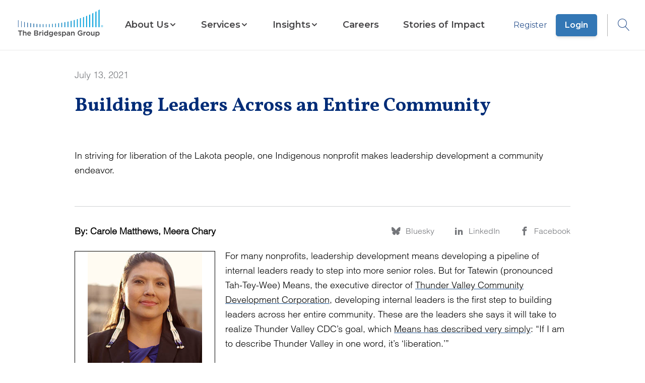

--- FILE ---
content_type: text/html; charset=utf-8
request_url: https://www.bridgespan.org/insights/building-leaders-across-an-entire-community
body_size: 11766
content:


<!DOCTYPE html>

<html lang="en">

<head>
    



    <script id="cookieyes" type="text/javascript" src="https://cdn-cookieyes.com/client_data/4317608aa9a229da2ebc2d15/script.js"></script>




<script>
    window.dataLayer = window.dataLayer || [];
    window.dataLayer.push({"Article Category":"leadership","Article Geography":"","Content ID":"1329","Content Type":" Article","Article Launch Date":"","Article Published Date":"2021-07-13","Core Article":"false","user ID":"public"});
       // Separate push for scrollHeight
    window.addEventListener('load', function() {
      window.dataLayer.push({
        event: 'scrollHeightAvailable',
        scrollHeight: document.body.scrollHeight
      });
    });
</script>

<!-- Google Tag Manager -->

<script>
    // Immediately Invoked Function Expression (IIFE) to encapsulate the GTM setup
    (function (w, d, s, l, i) {
        // Initialize the data layer array if it doesn't already exist
        w[l] = w[l] || [];
        // Push the initial event to the data layer
        w[l].push({
            'gtm.start': new Date().getTime(),
            event: 'gtm.js'
        });

        // Create the GTM script tag
        var f = d.getElementsByTagName(s)[0], // Find the first script tag in the document
            j = d.createElement(s),           // Create a new script element
            dl = l != 'dataLayer' ? '&l=' + l : ''; // Additional data layer param if not default

        // Set script tag attributes
        j.async = true;
        // Set custom attribute 'data-cookieyes' for the script tag
        j.setAttribute('data-cookieyes', 'cookieyes-analytics');

        j.src = 'https://www.googletagmanager.com/gtm.js?id=' + i + dl;

        if (f.nextSibling) {
            // If the reference node has a next sibling, insert the new node before it
            f.parentNode.insertBefore(j, f.nextSibling);
        } else {
            // If the reference node is the last child, append the new node to the parent node
            f.parentNode.appendChild(j);
        }
    })(window, document, 'script', 'dataLayer', 'GTM-WD7KS3'); // Arguments passed to the IIFE

</script>
<!-- End Google Tag Manager -->

<meta charset="utf-8" />
<meta name="viewport" content="width=device-width, initial-scale=1.0" />

<!-- General Metadata -->
<meta name="title" content="Building Leaders Across an Entire Community" />
<title>Building Leaders Across an Entire Community | Bridgespan</title>
<meta name="author" content="Carole Matthews, Meera Chary" />
<meta name="description" content="An Indigenous nonprofit makes leadership development a community endeavor" />
<meta name="keywords" content="" />
<meta itemprop="datePublished" content="2021-07-13">
<link rel="canonical" href="https://www.bridgespan.org/insights/building-leaders-across-an-entire-community" />

<!-- Open Graph Tags -->
<meta property="og:type" content="article" />
<meta property="og:title" content="Building Leaders Across an Entire Community" />
<meta property="og:site_name" content="Bridgespan">
<meta property="og:description" content="An Indigenous nonprofit makes leadership development a community endeavor" />
<meta property="og:image" content="https://www.bridgespan.org/getmedia/a642ea55-0131-4428-9fec-2d5ea4da95a4/men-in-workshop-twitter-crop.jpg?ext=.jpg" />
<meta property="og:url" content="https://www.bridgespan.org/insights/building-leaders-across-an-entire-community" />

<!-- Twitter Tags -->
<meta name="twitter:image" content="https://www.bridgespan.org/getmedia/a642ea55-0131-4428-9fec-2d5ea4da95a4/men-in-workshop-twitter-crop.jpg?ext=.jpg" />
<meta name="twitter:title" content="Building Leaders Across an Entire Community" />
<meta name="twitter:description" content="An Indigenous nonprofit makes leadership development a community endeavor" />
<meta name="twitter:card" content="article" />
<meta name="twitter:site" content="@BridgespanGroup" />
<meta name="twitter:creator" content="@BridgespanGroup" />
<link href="/dist/master.min.css?v=3gimQUPt4D_NF8VM1-6KYz79fGmR-vAjzpga8GPRStE" rel="stylesheet" />
<link href="/_content/Kentico.Content.Web.Rcl/Content/Bundles/Public/systemPageComponents.min.css" rel="stylesheet" />
<link href="/FormBuilder/Public/form-sections.css" rel="stylesheet" />

<script type="text/javascript" src="" async></script>
<script type="text/javascript" src="/kentico.resource/activities/kenticoactivitylogger/logger.js?pageIdentifier=1329" async></script>


    

</head>

<body class="content-detail">
        <!-- Google Tag Manager (noscript) -->
        <noscript>
            <iframe src="https://www.googletagmanager.com/ns.html?id=GTM-WD7KS3" height="0" width="0" style="display: none; visibility: hidden"></iframe>
        </noscript>
        <!-- End Google Tag Manager (noscript) -->


<header id="main-header" data-ktc-search-exclude>
    <a href="/" class="logo-link js-logo-link" title="Home">
        <img class="logo logo-mobile" src="/images/Bridgespan_logo_color_trademark_lowres.png" alt="Bridgespan Logo" loading="eager">
        <img class="logo logo-desktop" src="/images/Bridgespan_logo_color_trademark_lowres.png" alt="Bridgespan Logo" loading="eager">
    </a>
    <nav class="js-navigation-menu hide-mobile-tablet">
    <div class="container nav-menu-wrapper">
            <div class="sign-in-button-container">
                    <a href="/register" class="button-alt button-alt--secondary sign-in-button">
                        Register
                    </a>
                    <a href="/login" class="button-alt sign-in-button">
                        Login
                    </a>
            </div>

        
    <ul class="menu-list">
        <li class="menu-list-item home-link">
            <a href="/">Home</a>
        </li>

             

<li class="menu-list-item sectioned-megamenu">

        <button class="submenu-toggle-button js-submenu-toggle js-mobile-submenu-toggle" aria-expanded="false" aria-haspopup="menu" aria-controls="nav-item-submenu">
            <span class="">About Us</span>
            <span class="ico-chevron-down submenu-open"></span>
            <span class="ico-chevron_right mobile-submenu-open"></span>
        </button>

        <div id="nav-item-submenu" class="submenu-wrapper">

            <div class="submenu">
                <button class="ico-clear submenu-close-button js-submenu-close"></button>
                <button class="submenu-back js-submenu-back non-default-button">
                    <span class="ico-chevrons-right-alt submenu-back-icon"></span>
                    BACK TO MENU
                </button>

                <div class="submenu-header">
                        <a href="/about-us" class="submenu-heading">
                            About Us
                            <span class="ico-chevrons-right-alt heading-decorator"></span>
                        </a>
                </div>
                <ul class="submenu-list js-submenu">
                         

<li class="menu-list-item ">

            <a href="/about-us">
                <span class="">Key Information</span>
            </a>

        <div id="nav-item-submenu" class="submenu-wrapper">

            <div class="submenu">
                <button class="ico-clear submenu-close-button js-submenu-close"></button>
                <button class="submenu-back js-submenu-back non-default-button">
                    <span class="ico-chevrons-right-alt submenu-back-icon"></span>
                    BACK TO MENU
                </button>

                <div class="submenu-header">
                        <a href="/about-us" class="submenu-heading">
                            Key Information
                            <span class="ico-chevrons-right-alt heading-decorator"></span>
                        </a>
                </div>
                <ul class="submenu-list js-submenu">
                         

<li class="menu-list-item ">

            <a href="/about-us">
                <span class="">Mission, Values, and Beliefs</span>
            </a>


    <hr>
</li>
                         

<li class="menu-list-item ">

            <a href="/contact-us">
                <span class="">Contact Us</span>
            </a>


    <hr>
</li>
                         

<li class="menu-list-item ">

            <a href="/press-releases">
                <span class="">For the Media</span>
            </a>


    <hr>
</li>
                         

<li class="menu-list-item ">

            <a href="/about-us/frequently-asked-questions-about-bridgespan">
                <span class="">Frequently Asked Questions</span>
            </a>


    <hr>
</li>
                         

<li class="menu-list-item ">

            <a href="/about-us/our-funders">
                <span class="">Our Funders</span>
            </a>


    <hr>
</li>
                </ul>
            </div>
        </div>
        <div class="js-submenu-blue-overlay blue-overlay hidden"></div>

    <hr>
</li>
                         

<li class="menu-list-item ">

            <a href="/our-global-reach">
                <span class="">Our Global Reach</span>
            </a>

        <div id="nav-item-submenu" class="submenu-wrapper">

            <div class="submenu">
                <button class="ico-clear submenu-close-button js-submenu-close"></button>
                <button class="submenu-back js-submenu-back non-default-button">
                    <span class="ico-chevrons-right-alt submenu-back-icon"></span>
                    BACK TO MENU
                </button>

                <div class="submenu-header">
                        <a href="/our-global-reach" class="submenu-heading">
                            Our Global Reach
                            <span class="ico-chevrons-right-alt heading-decorator"></span>
                        </a>
                </div>
                <ul class="submenu-list js-submenu">
                         

<li class="menu-list-item ">

            <a href="/our-global-reach/bridgespan-africa">
                <span class="">Bridgespan Africa</span>
            </a>


    <hr>
</li>
                         

<li class="menu-list-item ">

            <a href="/our-global-reach/bridgespan-india">
                <span class="">Bridgespan India</span>
            </a>


    <hr>
</li>
                         

<li class="menu-list-item ">

            <a href="/our-global-reach/bridgespan-southeast-asia">
                <span class="">Bridgespan Southeast Asia</span>
            </a>


    <hr>
</li>
                </ul>
            </div>
        </div>
        <div class="js-submenu-blue-overlay blue-overlay hidden"></div>

    <hr>
</li>
                         

<li class="menu-list-item ">

            <a href="/about-us/bridgespan-leadership-team">
                <span class="">Staff and Advisors</span>
            </a>

        <div id="nav-item-submenu" class="submenu-wrapper">

            <div class="submenu">
                <button class="ico-clear submenu-close-button js-submenu-close"></button>
                <button class="submenu-back js-submenu-back non-default-button">
                    <span class="ico-chevrons-right-alt submenu-back-icon"></span>
                    BACK TO MENU
                </button>

                <div class="submenu-header">
                        <a href="/about-us/bridgespan-leadership-team" class="submenu-heading">
                            Staff and Advisors
                            <span class="ico-chevrons-right-alt heading-decorator"></span>
                        </a>
                </div>
                <ul class="submenu-list js-submenu">
                         

<li class="menu-list-item ">

            <a href="/about-us/bridgespan-leadership-team">
                <span class="">Our Leadership Team</span>
            </a>


    <hr>
</li>
                         

<li class="menu-list-item ">

            <a href="/board-of-trustees">
                <span class="">Board of Trustees</span>
            </a>


    <hr>
</li>
                         

<li class="menu-list-item ">

            <a href="/about-us/bridgespan-fellows">
                <span class="">Bridgespan Fellows</span>
            </a>


    <hr>
</li>
                </ul>
            </div>
        </div>
        <div class="js-submenu-blue-overlay blue-overlay hidden"></div>

    <hr>
</li>
                </ul>
            </div>
        </div>
        <div class="js-submenu-blue-overlay blue-overlay hidden"></div>

    <hr>
</li>
             

<li class="menu-list-item sectioned-megamenu">

        <button class="submenu-toggle-button js-submenu-toggle js-mobile-submenu-toggle" aria-expanded="false" aria-haspopup="menu" aria-controls="nav-item-submenu">
            <span class="">Services</span>
            <span class="ico-chevron-down submenu-open"></span>
            <span class="ico-chevron_right mobile-submenu-open"></span>
        </button>

        <div id="nav-item-submenu" class="submenu-wrapper">

            <div class="submenu">
                <button class="ico-clear submenu-close-button js-submenu-close"></button>
                <button class="submenu-back js-submenu-back non-default-button">
                    <span class="ico-chevrons-right-alt submenu-back-icon"></span>
                    BACK TO MENU
                </button>

                <div class="submenu-header">
                        <a href="/our-services" class="submenu-heading">
                            Services
                            <span class="ico-chevrons-right-alt heading-decorator"></span>
                        </a>
                </div>
                <ul class="submenu-list js-submenu">
                         

<li class="menu-list-item ">

            <a href="/our-services/philanthropy">
                <span class="">For Donors and Investors</span>
            </a>

        <div id="nav-item-submenu" class="submenu-wrapper">

            <div class="submenu">
                <button class="ico-clear submenu-close-button js-submenu-close"></button>
                <button class="submenu-back js-submenu-back non-default-button">
                    <span class="ico-chevrons-right-alt submenu-back-icon"></span>
                    BACK TO MENU
                </button>

                <div class="submenu-header">
                        <a href="/our-services/philanthropy" class="submenu-heading">
                            For Donors and Investors
                            <span class="ico-chevrons-right-alt heading-decorator"></span>
                        </a>
                </div>
                <ul class="submenu-list js-submenu">
                         

<li class="menu-list-item ">

            <a href="/our-services/helping-impact-investors-generate-social-and-environmental-impact">
                <span class="">Working with Impact Investors</span>
            </a>


    <hr>
</li>
                         

<li class="menu-list-item ">

            <a href="/our-services/helping-foundations-with-strategy-and-grantmaking">
                <span class="">Helping Foundations</span>
            </a>


    <hr>
</li>
                         

<li class="menu-list-item ">

            <a href="/our-services/supporting-individuals-and-families-with-philanthropy-consulting">
                <span class="">Supporting Individuals and Families</span>
            </a>


    <hr>
</li>
                </ul>
            </div>
        </div>
        <div class="js-submenu-blue-overlay blue-overlay hidden"></div>

    <hr>
</li>
                         

<li class="menu-list-item ">

            <a href="/our-services/supporting-nonprofits-and-ngos-with-strategy-and-growth">
                <span class="">For Nonprofits and NGOs</span>
            </a>

        <div id="nav-item-submenu" class="submenu-wrapper">

            <div class="submenu">
                <button class="ico-clear submenu-close-button js-submenu-close"></button>
                <button class="submenu-back js-submenu-back non-default-button">
                    <span class="ico-chevrons-right-alt submenu-back-icon"></span>
                    BACK TO MENU
                </button>

                <div class="submenu-header">
                        <a href="/our-services/supporting-nonprofits-and-ngos-with-strategy-and-growth" class="submenu-heading">
                            For Nonprofits and NGOs
                            <span class="ico-chevrons-right-alt heading-decorator"></span>
                        </a>
                </div>
                <ul class="submenu-list js-submenu">
                         

<li class="menu-list-item ">

            <a href="/our-services/helping-your-nonprofit-and-ngo-with-funding-strategy">
                <span class="">Funding Strategy</span>
            </a>


    <hr>
</li>
                         

<li class="menu-list-item ">

            <a href="/our-services/helping-your-nonprofit-and-ngo-grow-and-scale-your-impact">
                <span class="">Growth and Scaling</span>
            </a>


    <hr>
</li>
                         

<li class="menu-list-item ">

            <a href="/our-services/helping-your-network-members-work-more-effectively-together">
                <span class="">Network Design and Optimization</span>
            </a>


    <hr>
</li>
                         

<li class="menu-list-item ">

            <a href="/our-services/helping-your-nonprofit-and-ngo-become-more-effective">
                <span class="">Organizational Effectiveness</span>
            </a>


    <hr>
</li>
                         

<li class="menu-list-item ">

            <a href="/our-services/helping-you-assess-your-human-services-portfolio">
                <span class="">Services Portfolio Assessment</span>
            </a>


    <hr>
</li>
                         

<li class="menu-list-item ">

            <a href="/our-services/helping-your-nonprofit-and-ngo-define-and-clarify-your-strategy">
                <span class="">Strategy</span>
            </a>


    <hr>
</li>
                </ul>
            </div>
        </div>
        <div class="js-submenu-blue-overlay blue-overlay hidden"></div>

    <hr>
</li>
                         

<li class="menu-list-item ">

            <a href="/our-services/cohort-based-services-for-nonprofits-and-ngos">
                <span class="">Cohort-Based Programs for Nonprofits and NGOs</span>
            </a>

        <div id="nav-item-submenu" class="submenu-wrapper">

            <div class="submenu">
                <button class="ico-clear submenu-close-button js-submenu-close"></button>
                <button class="submenu-back js-submenu-back non-default-button">
                    <span class="ico-chevrons-right-alt submenu-back-icon"></span>
                    BACK TO MENU
                </button>

                <div class="submenu-header">
                        <a href="/our-services/cohort-based-services-for-nonprofits-and-ngos" class="submenu-heading">
                            Cohort-Based Programs for Nonprofits and NGOs
                            <span class="ico-chevrons-right-alt heading-decorator"></span>
                        </a>
                </div>
                <ul class="submenu-list js-submenu">
                         

<li class="menu-list-item ">

            <a href="/our-services/leading-for-impact">
                <span class="">Leading for Impact</span>
            </a>


    <hr>
</li>
                         

<li class="menu-list-item ">

            <a href="/our-services/bridgespan-leadership-accelerator">
                <span class="">Leadership Accelerator</span>
            </a>


    <hr>
</li>
                         

<li class="menu-list-item ">

            <a href="/our-services/bridgespan-nonprofit-development-program-africa">
                <span class="">Nonprofit Development Program (Africa)</span>
            </a>


    <hr>
</li>
                         

<li class="menu-list-item ">

            <a href="/our-services/bridgespans-nonprofit-development-program">
                <span class="">Nonprofit Development Program (Asia)</span>
            </a>


    <hr>
</li>
                </ul>
            </div>
        </div>
        <div class="js-submenu-blue-overlay blue-overlay hidden"></div>

    <hr>
</li>
                         

<li class="menu-list-item ">

            <a href="/our-services/areas-of-expertise">
                <span class="">Areas of Expertise</span>
            </a>

        <div id="nav-item-submenu" class="submenu-wrapper">

            <div class="submenu">
                <button class="ico-clear submenu-close-button js-submenu-close"></button>
                <button class="submenu-back js-submenu-back non-default-button">
                    <span class="ico-chevrons-right-alt submenu-back-icon"></span>
                    BACK TO MENU
                </button>

                <div class="submenu-header">
                        <a href="/our-services/areas-of-expertise" class="submenu-heading">
                            Areas of Expertise
                            <span class="ico-chevrons-right-alt heading-decorator"></span>
                        </a>
                </div>
                <ul class="submenu-list js-submenu">
                         

<li class="menu-list-item ">

            <a href="/our-services/child-welfare-consulting">
                <span class="">Child Welfare</span>
            </a>


    <hr>
</li>
                         

<li class="menu-list-item ">

            <a href="/our-services/early-childhood-consulting">
                <span class="">Early Childhood</span>
            </a>


    <hr>
</li>
                         

<li class="menu-list-item ">

            <a href="/our-services/education-consulting">
                <span class="">Education Consulting</span>
            </a>


    <hr>
</li>
                         

<li class="menu-list-item ">

            <a href="/our-services/climate-and-environment">
                <span class="">Climate and Environment</span>
            </a>


    <hr>
</li>
                         

<li class="menu-list-item ">

            <a href="/our-services/executive-team-development">
                <span class="">Executive Team Development</span>
            </a>


    <hr>
</li>
                         

<li class="menu-list-item ">

            <a href="/our-services/innovation-strategy-services">
                <span class="">Innovation and Collaborative Processes</span>
            </a>


    <hr>
</li>
                         

<li class="menu-list-item ">

            <a href="/our-services/measurement-evaluation-learning">
                <span class="">Measurement, Evaluation, and Learning</span>
            </a>


    <hr>
</li>
                         

<li class="menu-list-item ">

            <a href="/our-services/operating-models">
                <span class="">Operating Models</span>
            </a>


    <hr>
</li>
                         

<li class="menu-list-item ">

            <a href="/our-services/place-based-community-change">
                <span class="">Place-Based Change</span>
            </a>


    <hr>
</li>
                         

<li class="menu-list-item ">

            <a href="/our-services/public-health-consulting">
                <span class="">Public Health</span>
            </a>


    <hr>
</li>
                         

<li class="menu-list-item ">

            <a href="/our-services/responsible-data-ai-technology-strategy">
                <span class="">Technology and AI</span>
            </a>


    <hr>
</li>
                </ul>
            </div>
        </div>
        <div class="js-submenu-blue-overlay blue-overlay hidden"></div>

    <hr>
</li>
                </ul>
            </div>
        </div>
        <div class="js-submenu-blue-overlay blue-overlay hidden"></div>

    <hr>
</li>
             

<li class="menu-list-item sectioned-megamenu">

        <button class="submenu-toggle-button js-submenu-toggle js-mobile-submenu-toggle" aria-expanded="false" aria-haspopup="menu" aria-controls="nav-item-submenu">
            <span class="">Insights</span>
            <span class="ico-chevron-down submenu-open"></span>
            <span class="ico-chevron_right mobile-submenu-open"></span>
        </button>

        <div id="nav-item-submenu" class="submenu-wrapper">

            <div class="submenu">
                <button class="ico-clear submenu-close-button js-submenu-close"></button>
                <button class="submenu-back js-submenu-back non-default-button">
                    <span class="ico-chevrons-right-alt submenu-back-icon"></span>
                    BACK TO MENU
                </button>

                <div class="submenu-header">
                        <a href="/insights" class="submenu-heading">
                            Insights
                            <span class="ico-chevrons-right-alt heading-decorator"></span>
                        </a>
                </div>
                <ul class="submenu-list js-submenu">
                         

<li class="menu-list-item ">

            <a href="/insights">
                <span class="item-has-description">Thought Leadership</span>
            </a>

        <div id="nav-item-submenu" class="submenu-wrapper">

            <div class="submenu">
                <button class="ico-clear submenu-close-button js-submenu-close"></button>
                <button class="submenu-back js-submenu-back non-default-button">
                    <span class="ico-chevrons-right-alt submenu-back-icon"></span>
                    BACK TO MENU
                </button>

                <div class="submenu-header">
                        <a href="/insights" class="submenu-heading">
                            Thought Leadership
                            <span class="ico-chevrons-right-alt heading-decorator"></span>
                        </a>
                </div>
                <ul class="submenu-list js-submenu">
                         

<li class="menu-list-item ">

            <a href="/insights">
                <span class="item-has-description">Resource Library</span>
            </a>

        <span class="menu-list-item-description">
            Explore our extensive catalog of articles, reports, and videos
        </span>

    <hr>
</li>
                         

<li class="menu-list-item ">

            <a href="/events-webinars">
                <span class="item-has-description">Webinars &amp; Events</span>
            </a>

        <span class="menu-list-item-description">
            Learn about our free webinars and other events
        </span>

    <hr>
</li>
                         

<li class="menu-list-item ">

            <a href="/subscriptions">
                <span class="item-has-description">Newsletters &amp; Alerts</span>
            </a>

        <span class="menu-list-item-description">
            Get our latest insights delivered to your inbox
        </span>

    <hr>
</li>
                </ul>
            </div>
        </div>
        <div class="js-submenu-blue-overlay blue-overlay hidden"></div>

    <hr>
</li>
                         

<li class="menu-list-item ">

            <a href="/insights/our-multiyear-initiatives">
                <span class="item-has-description">Multiyear Initiatives</span>
            </a>

        <div id="nav-item-submenu" class="submenu-wrapper">

            <div class="submenu">
                <button class="ico-clear submenu-close-button js-submenu-close"></button>
                <button class="submenu-back js-submenu-back non-default-button">
                    <span class="ico-chevrons-right-alt submenu-back-icon"></span>
                    BACK TO MENU
                </button>

                <div class="submenu-header">
                        <a href="/insights/our-multiyear-initiatives" class="submenu-heading">
                            Multiyear Initiatives
                            <span class="ico-chevrons-right-alt heading-decorator"></span>
                        </a>
                </div>
                <ul class="submenu-list js-submenu">
                         

<li class="menu-list-item ">

            <a href="/insights/big-bet-philanthropy">
                <span class="item-has-description">Big Bet Philanthropy</span>
            </a>


    <hr>
</li>
                         

<li class="menu-list-item ">

            <a href="/insights/community-driven-change">
                <span class="item-has-description">Community-Driven Change</span>
            </a>


    <hr>
</li>
                         

<li class="menu-list-item ">

            <a href="/insights/field-building-for-equitable-systems-change">
                <span class="item-has-description">Field Building for Equitable Systems Change</span>
            </a>


    <hr>
</li>
                         

<li class="menu-list-item ">

            <a href="/our-services/impact-investing-publications">
                <span class="item-has-description">Impact Investing</span>
            </a>


    <hr>
</li>
                         

<li class="menu-list-item ">

            <a href="/insights/ending-the-nonprofit-starvation-cycle">
                <span class="item-has-description">Pay What It Takes to Get Results</span>
            </a>


    <hr>
</li>
                         

<li class="menu-list-item ">

            <a href="/insights/racial-equity-in-philanthropy-initiative">
                <span class="item-has-description">Racial Equity in Philanthropy</span>
            </a>


    <hr>
</li>
                         

<li class="menu-list-item ">

            <a href="https://www.bridgespan.org/search?searchText=&quot;transformative scale&quot;">
                <span class="item-has-description">Transformative Scale</span>
            </a>


    <hr>
</li>
                </ul>
            </div>
        </div>
        <div class="js-submenu-blue-overlay blue-overlay hidden"></div>

    <hr>
</li>
                         

<li class="menu-list-item ">

            <a href="/insights/special-collections">
                <span class="item-has-description">Special Collections</span>
            </a>

        <div id="nav-item-submenu" class="submenu-wrapper">

            <div class="submenu">
                <button class="ico-clear submenu-close-button js-submenu-close"></button>
                <button class="submenu-back js-submenu-back non-default-button">
                    <span class="ico-chevrons-right-alt submenu-back-icon"></span>
                    BACK TO MENU
                </button>

                <div class="submenu-header">
                        <a href="/insights/special-collections" class="submenu-heading">
                            Special Collections
                            <span class="ico-chevrons-right-alt heading-decorator"></span>
                        </a>
                </div>
                <ul class="submenu-list js-submenu">
                         

<li class="menu-list-item ">

            <a href="/insights/foundational-knowledge-for-nonprofit-leaders">
                <span class="item-has-description">Nonprofit Strategy and Management Resources</span>
            </a>

        <span class="menu-list-item-description">
            Toolkits and articles on strategy, organizational effectiveness, leadership development, and financial sustainability
        </span>

    <hr>
</li>
                         

<li class="menu-list-item ">

            <a href="/dreaming-in-color">
                <span class="item-has-description">Dreaming in Color Podcast</span>
            </a>

        <span class="menu-list-item-description">
            Hear from champions in the charge for equity and justice
        </span>

    <hr>
</li>
                         

<li class="menu-list-item ">

            <a href="/insights/profiles">
                <span class="item-has-description">Remarkable Givers Interviews</span>
            </a>

        <span class="menu-list-item-description">
            Video interviews with dozens of the world&#x27;s most thoughtful donors
        </span>

    <hr>
</li>
                </ul>
            </div>
        </div>
        <div class="js-submenu-blue-overlay blue-overlay hidden"></div>

    <hr>
</li>
                </ul>
            </div>
        </div>
        <div class="js-submenu-blue-overlay blue-overlay hidden"></div>

    <hr>
</li>
             

<li class="menu-list-item ">

            <a href="/careers-at-bridgespan">
                <span class="">Careers</span>
            </a>


    <hr>
</li>
             

<li class="menu-list-item ">

            <a href="/stories-of-impact">
                <span class="">Stories of Impact</span>
            </a>


    <hr>
</li>
    </ul>

    </div>

    <div class="blue-overlay hide-desktop"></div>
</nav>

    <div class="login-search">
                <span class="login-link-wrapper">
                    <a href="/register" class="js-user-link">Register</a>
                    <a href="/login" class="js-user-link button-alt">Login</a>
                </span>
        <button type="button" aria-label="Open Search dropdown" aria-haspopup="true" aria-expanded="false" class="js-search-button">
            <span class="ico-search"></span>
        </button>
    </div>
    <button type="button" aria-label="Open Search dropdown" aria-haspopup="true" aria-expanded="false" class="js-mobile-search-button button button-icon hide-desktop mobile-search-button">
        <span class="ico-search"></span>
    </button>
    <button class="button button-icon hide-desktop js-mobile-menu-toggle mobile-menu" aria-haspopup="menu" aria-expanded="false" aria-label="Open Search dropdown">
        <span class="ico-menu js-mobile-menu-toggle-icon"></span>
    </button>
    <div id="search-dropdown-app"></div>
</header>






<main role="main">
    
<div id="js-subnav" class="subnav content-detail-subnav">
    <div class="container">
        <h1 class="title">Building Leaders Across an Entire Community</h1>
        <ul class="content-detail-utilities">
            <li>
                <a aria-label="Bluesky" class="js-social-share-button" href="https://bsky.app/intent/compose?text=Building%20Leaders%20Across%20an%20Entire%20Community+%7C+Bridgespan%20+https://www.bridgespan.org/insights/building-leaders-across-an-entire-community" title="Bluesky">
                    <span class="ico-bluesky"></span>
                </a>
                
            </li>
            <li>
                <a aria-label="LinkedIn" class="js-social-share-button"
                    href="https://www.linkedin.com/sharing/share-offsite?mini=true&url=https://www.bridgespan.org/insights/building-leaders-across-an-entire-community&title=Building%20Leaders%20Across%20an%20Entire%20Community+%7C+Bridgespan"
                    title="LinkedIn">
                    <span class="ico-linkedin"></span>
                </a>
            </li>
                <li>
                    <a aria-label="Facebook" class="js-social-share-button"
                        href="https://www.facebook.com/dialog/share?app_id=2718581264943794&display=popup&href=https://www.bridgespan.org/insights/building-leaders-across-an-entire-community"
                        target="_blank">
                        <span class="ico-facebook"></span>
                    </a>
                </li>
        </ul>
    </div>
</div>




<style>
    #hero1329.hero.hero-with-image .inner span.hero-date,
    #hero1329.hero.hero-with-image h1#hero-title,
    #hero1329.hero.hero-with-image section.inner h2.hero-subtitle,
    #hero1329.hero.hero-with-image p.hero-photo-credit,
    #hero1329.hero.hero-with-image p.hero-credit-mobile,
    #hero1329.hero.hero-with-image p.hero-credit-desktop {
        color: white;
    }
</style>

<style type="text/css" media="screen and (min-width: 992px)">
    #hero1329 .hero-photo-credit {
        padding-right: 50%;
    }
</style>

<section id="hero1329" class="hero none "
    aria-labelledby="hero-title">
    <div class="container">
        <div class="inner">
                <span class="hero-date">July 13, 2021</span>
            <h1 id="hero-title">Building Leaders Across an Entire Community</h1>
            <p class="hero-photo-credit"></p>
        </div>
    </div>
</section>

<div class="container">
        <div class="content-detail-summary">In striving for liberation of the Lakota people, one Indigenous nonprofit makes leadership development a community endeavor.<br />
&nbsp;</div>
            <hr />
</div>

    <div>
        
    </div>
<div class="container social-nav">
    <div id="js-subnav-trigger" class="content-detail-info-bar">
        <span class="content-detail-authors">
By:                    <span>Carole Matthews, </span>
                    <span>Meera Chary </span>
        </span>

        <ul class="content-detail-utilities">
             <li>
                 <a class="js-social-share-button" href="https://bsky.app/intent/compose?text=Building%20Leaders%20Across%20an%20Entire%20Community+%7C+Bridgespan%20+https://www.bridgespan.org/insights/building-leaders-across-an-entire-community">
                     <span class="ico-bluesky"></span>
                     <span class="utility-text">Bluesky</span>
                 </a>
             </li>
            <li>
                <a class="js-social-share-button" href="https://www.linkedin.com/sharing/share-offsite?mini=true&url=https://www.bridgespan.org/insights/building-leaders-across-an-entire-community&title=Building%20Leaders%20Across%20an%20Entire%20Community+%7C+Bridgespan">
                    <span class="ico-linkedin"></span>
                    <span class="utility-text">LinkedIn</span>
                </a>
            </li>
                <li>
                    <a class="js-social-share-button"
                        href="https://www.facebook.com/dialog/share?app_id=2718581264943794&display=popup&href=https://www.bridgespan.org/insights/building-leaders-across-an-entire-community"
                        target="_blank">
                        <span class="ico-facebook"></span>
                        <span class="utility-text">Facebook</span>
                    </a>
                </li>
        </ul>
    </div>


    <article class="content-detail-content">
        

        
    <div>
        







    <div class="fr-view">
        <div class="float-right"><span class="fr-img-caption fr-fic fr-dii fr-fil" style="width: 284px"><span class="fr-img-wrap"><img alt="Tatewin Means" src="/getmedia/22f2ae56-0480-480f-8508-8e8cdfb90af2/T-Means01-280.jpg" style="border: 1px solid rgba(0, 0, 0, 1)" class="fr-fic fr-dii fr-fil"><span class="fr-inner"><div class="photo-caption" id="isPasted">Tatewin Means, Executive Director</div><div class="photo-caption">Thunder Valley CDC (<em>Photo: Kenyon Andres)</em></div></span></span></span> For many nonprofits, leadership development means developing a pipeline of internal leaders ready to step into more senior roles. But for Tatewin (pronounced Tah-Tey-Wee) Means, the executive director of <a href="https://thundervalley.org/" target="_blank">Thunder Valley Community Development Corporation</a>, developing internal leaders is the first step to building leaders across her entire community. These are the leaders she says it will take to realize Thunder Valley CDC’s goal, which <a href="https://archleague.org/article/cheyenne-river-reservation-thunder-valley/" target="_blank">Means has described very simply</a>: “If I am to describe Thunder Valley in one word, it’s ‘liberation.’”</div><p>“For [the Lakota people], liberation, sovereignty, self-determination—that starts with the individual,” Means says, “and we hope to start those ripple effects with each of our staff members, so that they can be empowered to be that change in their families.”</p><p>Thunder Valley CDC serves approximately 33,000 residents of the Pine Ridge Indian Reservation, located on over 2.2 million acres that you’d find within the borders of South Dakota on a map of the United States. Eight initiatives and programs comprise the nonprofit’s work, including efforts devoted to education, youth leadership, food sovereignty, the Lakota language, housing and home ownership, workforce development, and social enterprise. Each area is just one part of its “holistic approach to liberation.”</p><p>Liberation is central for Thunder Valley CDC because of the Lakota’s history. In the early-1800s, the US government began to enact <a href="https://www.history.com/topics/native-american-history/indian-reservations" target="_blank">laws and policies that would push Native Americans westward</a>, eventually confining them to reservations. Both systematic and strategic, these efforts stripped the Lakota and other Native American tribes of their lands, their economy, their health, and their cultures. Assimilation efforts, including the conversion to Christianity, further delegitimized their traditions and spiritual beliefs. “Our way of life was severely impacted by colonization,” Means says. “So [through our work], we are really taking aim at all of the damaging and negative impacts that colonization has had on our community.”</p><p>Today, Thunder Valley CDC’s place-based approach to sustainability on the Pine Ridge reservation intends to restore the Lakota way of life by deeply rooting its work to end poverty in its spirituality and culture. Founded in 2007, the grassroots Indigenous-led and operated organization was born of one of the Lakota’s <a href="https://www.nccie.ca/story/the-seven-sacred-rites-of-the-lakota-oyate/" target="_blank">seven sacred ceremonies</a> and has been guided by the idea that change happens through hope, not fear.</p><p>In July 2018, Means joined Thunder Valley CDC as executive director after having served in roles as attorney general for the Oglala Sioux Tribe and then as deputy states attorney—the chief law enforcement officer of the territory. Working in systems that “were designed to be oppressive,” Means says, inspired her to advocate in a different way.</p><p>“I wanted to be a part of a movement that was by the people, and that was for the people, and that was based in who we are as Indigenous people,” she says. “You hear it all the time: people from our community say we have the solutions for our own communities. And so it’s just a matter of trusting ourselves to implement those solutions.”</p><h3>Changing Minds and Building Leaders</h3><p>Thunder Valley CDC’s programs and initiatives create job opportunities, build housing, revitalize the Lakota language, foster youth leadership, and much more, to help build a sustainable community that honors their heritage and respects their environment. Yet, notes Means, overcoming years of oppression goes beyond programs and initiatives. It will take changing the mindsets of her community.</p><p>“We can provide the opportunities, the places to live, the pathways, but if we’re not fundamentally changing the way people think about the world and their lives, and then act upon those thoughts, then it’s for nothing.”&nbsp;</p><h3>Doing the hard work internally</h3><div class="float-right"><img alt="men in workshop" src="/bridgespan/Images/articles/building-leaders-across-a-community/men-in-workshop-IMG-0251-(2)-400.jpg" style="border: 1px solid rgba(0, 0, 0, 1); width: 310px" class="fr-fic fr-dii fr-fil"><div class="photo-caption">Owners of a local construction company launched with the assistance<br>of Thunder Valley's Social Enterprise Initiative (Photo: Kenyon Andres)</div></div><p>The first step to inspiring this type of change meant building the leadership capacity of Thunder Valley CDC’s team. Having worked with Bridgespan through the Investing in Future Leaders Program, Means learned that embedding development within an organization’s day-to-day work inspired her staff to take ownership of their development. “It doesn't feel like it’s something else to add to their to-do lists or that there'll be a consequence if they don’t fulfill it,” she says. “It doesn’t feel like an obligation—it feels like an opportunity.”</p><p>She also recognized that traditional leadership competencies and her staff’s progression through them would need to look different. “Getting to the heart of liberation, to decolonization, and how do I get myself to think as a Lakota once again,” says Means, “didn’t align with scales that suggested one was a beginner or advanced at a particular leadership competency [such as strategic thinking or decision making]." Thunder Valley’s leadership team developed more culturally relevant competencies, such as one’s understanding of their Lakota identity, where self-reflection served as a better approach to development.</p><h3>Helping build leaders externally</h3><p>Thunder Valley CDC is seeding future advocates and leaders not only within the nonprofit but also throughout the Pine Ridge community. “We have a youth board member representative on our board of directors to always bring that perspective and hopefully empower young people to be more active in the organization going forward,” Means says. And the nonprofit’s youth leadership initiative provides young people the opportunity to develop leadership skills as well as the knowledge of the history and culture of the Lakota people. “We’re just creating all of these avenues and pathways for young people to engage in the work and to plant those seeds for future leaders to come back and take over guiding the organization.”</p><p>Looking out five years, Means is hopeful that the nonprofit’s services and its work in developing a community of leaders will lead to progress against its goal of liberation. And she sees Thunder Valley CDC’s role as a steward of this collective journey. “As an organization,” Means says, “I hope we've made progress in writing our community’s healing story. Ultimately, we’re accountable to our community—that’s one thing that has always been inherent to our people—the sense of responsibility we have to one another.”</p><div class="float-center"><span class="fr-img-caption fr-fic fr-dii" style="width: 882px"><span class="fr-img-wrap"><img alt="thunder valley" src="/getmedia/a4376743-b857-4401-b379-5b2e553a1bbe/20190806-dronin-dev-001-880.jpg" class="fr-fic fr-dii"><span class="fr-inner"><div class="photo-caption" id="isPasted">Aerial view of the Thunder Valley Regenerative Community Development (Photo: Kenyon Andres)</div></span></span></span><div class="photo-caption"><br></div></div>
    </div>


    


    </div>
    </article>
</div>

<section class="container bio-list-container "
    aria-label="Author List">
    <hr class="separator-large" />
    <ul class="bio-list">
            <li class="bio-simple">
                <div class="image">
                    <img src="/getmedia/a47ede49-80a0-4fa9-a0cc-017b27bff76c/Carole-Matthews-300-300.jpg?width=300&amp;height=300&amp;ext=.jpg"
                        alt="Carole Matthews" loading="lazy" />
                </div>
                <div class="info">
                    Carole Matthews is senior director, digital production, working out of Bridgespan&rsquo;s Boston office. In her role, she manages the organization&rsquo;s website, <a href="/">www.bridgespan.org</a> and its publication process, including the design and production of reports and books.
                </div>
            </li>
            <li class="bio-simple">
                <div class="image">
                    <img src="/getmedia/3cccfe14-38bd-4fe7-8e46-9aef29914007/Chary-Meera_280x280px.jpg?ext=.jpg"
                        alt="Meera Chary" loading="lazy" />
                </div>
                <div class="info">
                    Meera Chary&nbsp;is a partner in Bridgespan&rsquo;s San Francisco office.
                </div>
            </li>
    </ul>

        <div class="cc-license">
            <img src="/images/bsg-license.jpg" alt="Creative Commons License logo"
                loading="lazy" /><br />
            This work is licensed under a <a href="http://creativecommons.org/licenses/by/4.0/" target="_blank" aria-label="Creative Commons 4.0 opens in a new tab">Creative Commons Attribution 4.0 International License</a>. Permissions beyond the scope of this license are available in our <a href="https://www.bridgespan.org/about-us/terms-and-conditions" target="_blank"  aria-label="Terms and Conditions opens in a new tab">Terms and Conditions</a>.
        </div>
        <div class="content-detail-related" data-ktc-search-exclude>
            <h2>Related Content</h2>

            <ul class="row card-list related-cards">
                    <li class="col-sm-6 col-md-4 card ">
                        <a href="/events-webinars/leadershipteammeetings"
                            target="_self"
                            title="Webinar: Effective Nonprofit Leadership Team Meetings">
                            <div class="card-thumbnail lazy" data-bg="/getmedia/5f820b57-bacb-4809-b942-1f272a57661e/AdobeStock-57947454.jpeg?width=2880&height=1920&ext=.jpeg"></div>
                            <div class="has-tag card-info">
                                    <span class="card-tag">
                                        <span class="ico-eye"></span>
                                        On Demand
                                    </span>
                                    <span class="card-subhead">
                                        February 27, 2025 | 2pm
                                    </span>

                                <h3 class="card-title">Webinar: Effective Nonprofit Leadership Team Meetings</h3>
                                <p class="card-description"></p>
                            </div>
                        </a>
                    </li>
                    <li class="col-sm-6 col-md-4 card simple">
                        <a href="https://www.youtube.com/watch?v=jEfL5HE8eGk"
                            target="_blank"
                            title="Bridgespan Leadership Accelerator Introduction Video">
                            <div class="card-thumbnail lazy" data-bg=""></div>
                            <div class=" card-info">

                                <h3 class="card-title">Bridgespan Leadership Accelerator Introduction Video</h3>
                                <p class="card-description"></p>
                            </div>
                        </a>
                    </li>
                    <li class="col-sm-6 col-md-4 card simple">
                        <a href="/insights/four-skills-nonprofit-leaders-need-to-lead-through"
                            target="_self"
                            title="Four Skills Nonprofit Leaders Need to Lead through Uncertain Times">
                            <div class="card-thumbnail lazy" data-bg=""></div>
                            <div class=" card-info">

                                <h3 class="card-title">Four Skills Nonprofit Leaders Need to Lead through Uncertain Times</h3>
                                <p class="card-description"></p>
                            </div>
                        </a>
                    </li>
            </ul>
        </div>
</section>


</main>

<footer data-ktc-search-exclude>
    <div class="container container-wide">

        <div class="footer-desktop-top">
            <img class="footer-logo" src="/images/Bridgespan_logo_white_trademark.png" alt="Bridgespan Logo" loading="lazy">
            
<div class="social-menu">
    
    <ul class="social-menu-list">
             
<li>
    <a href="https://bsky.app/profile/bridgespangroup.bsky.social" target="_blank" aria-label="opens in a new tab" title="Bluesky"><span class="ico-bluesky"></span></a>
</li>
             
<li>
    <a href="https://www.facebook.com/BridgespanGroup/" target="_blank" aria-label="opens in a new tab" title="Facebook"><span class="ico-facebook"></span></a>
</li>
             
<li>
    <a href="https://www.instagram.com/thebridgespangroup/" target="_blank" aria-label="opens in a new tab" title="Instagram"><span class="ico-instagram"></span></a>
</li>
             
<li>
    <a href="https://www.linkedin.com/company/the-bridgespan-group" target="_blank" aria-label="opens in a new tab" title="LinkedIn"><span class="ico-linkedin"></span></a>
</li>
             
<li>
    <a href="https://www.youtube.com/user/TheBridgespanGroup" target="_blank" aria-label="opens in a new tab" title="YouTube"><span class="ico-youtube"></span></a>
</li>
    </ul>

</div>
            <a href="/subscriptions" class="button-alt button-alt-dark footer-newsletter-cta">
                Newsletter Signup
            </a>
        </div>
        <hr>
        <div class="footer-desktop-middle">
            <div class="legal">
                <p>Bridgespan<sup>®</sup> and Leading for Impact<sup>®</sup> are registered trademarks of The Bridgespan Group</p>
            <span>The Bridgespan Group is a 501(c)(3) organization.</span>
                <span class="copyright">©2025 The Bridgespan Group. All rights reserved.</span>
            </div>
        </div>
        <hr>
        <div class="footer-desktop-sub">
            <div class="privacy-links">
                <a class="cookie-banner-link" href='javascript:void(0)' onclick='revisitCkyConsent()'>
                    <span>
                        Do Not Share My Personal Information
                    </span>
                </a>
                
<div class="footer-submenu">
    
    <ul class="menu-list">
             

<li class="menu-list-item ">

            <a href="/about-us/privacy-policy">
                <span class="">Privacy Policy</span>
            </a>


    <hr>
</li>
             

<li class="menu-list-item ">

            <a href="/about-us/terms-and-conditions">
                <span class="">Terms and Conditions</span>
            </a>


    <hr>
</li>
             

<li class="menu-list-item ">

            <a href="/about-us/conflict-of-interest-policy">
                <span class="">Conflict of Interest Policy</span>
            </a>


    <hr>
</li>
    </ul>

</div>
            </div>
        </div>
    </div>

    <img src="/images/bspan-footer.png" alt="" class="footer-wave" loading="lazy">
</footer>

<script src="/_content/Kentico.Content.Web.Rcl/Content/Bundles/Public/systemFormComponents.min.js"></script>



<script>
    window.form = {
        errors: {
            required: "This is a required field!",
            checkboxRequired: "Please check this box if you want to proceed",
            multipleChoiceCheckboxRequired: "You must select at least one option",
            radioRequired: "Please select one of these options",
            fileRequired: "Please select a file",
            selectRequired: "Please select an item in the list",
            email: "Please enter a valid email address",
            url: "Please enter a URL",
            passwordRule: "Your password does not meet the complexity requirements",
            matchingPasswords: "Passwords must match",
            tooLong: "Please shorten this text to %l characters or less (you are currently using %l characters).",
            patternMismatch: "Please match the requested format",
            patternMismatchWithTitle: "Please match the requested format",
            numberRangeOverflow: "Please select a value that is no more than %l",
            numberRangeUnderflow: "Please select a value that is no less than %l",
            badInputNumber: "Please enter a number"
        }
    }
    window.stripe = {
        publishableKey: "pk_live_51Izn8YDd050cMsapo2BEXkUDtosBLAjtI7rQIxmwnbVv3SNAOa3ZaPmPbbCnxlWdaMQ0N8aZLYfImGNVE07F1zPy00nwnC5hRX"
    }
</script>
<script src="/dist/master.min.js?v=VMfcxxMaDWDU-CKv1pp5-ykHP9mSAK4L318dYPQCJZM"></script>
<script src="/dist/search-dropdown.min.js?v=mNldOLfyRhk89_wXwSQ_hub9XEIyZSHvd7Syq8C9qU0"></script>

<script type="text/javascript" src="/kentico.resource/webanalytics/logger.js?Culture=en-US&amp;HttpStatus=200&amp;Value=0" async></script><script type="text/javascript" src="/kentico.resource/activities/kenticoactivitylogger/logger.js?pageIdentifier=1329" async></script>

    <script src="/dist/util-bar.min.js?v=PGU3lZxiaQQd2NTsKXAQFIGwgJrdeJF4rAH0cC9B040" defer></script>

<script defer src="https://static.cloudflareinsights.com/beacon.min.js/vcd15cbe7772f49c399c6a5babf22c1241717689176015" integrity="sha512-ZpsOmlRQV6y907TI0dKBHq9Md29nnaEIPlkf84rnaERnq6zvWvPUqr2ft8M1aS28oN72PdrCzSjY4U6VaAw1EQ==" data-cf-beacon='{"version":"2024.11.0","token":"0d0e9f6788254d0cae7f4d84aa4d3546","server_timing":{"name":{"cfCacheStatus":true,"cfEdge":true,"cfExtPri":true,"cfL4":true,"cfOrigin":true,"cfSpeedBrain":true},"location_startswith":null}}' crossorigin="anonymous"></script>
</body>

</html>
